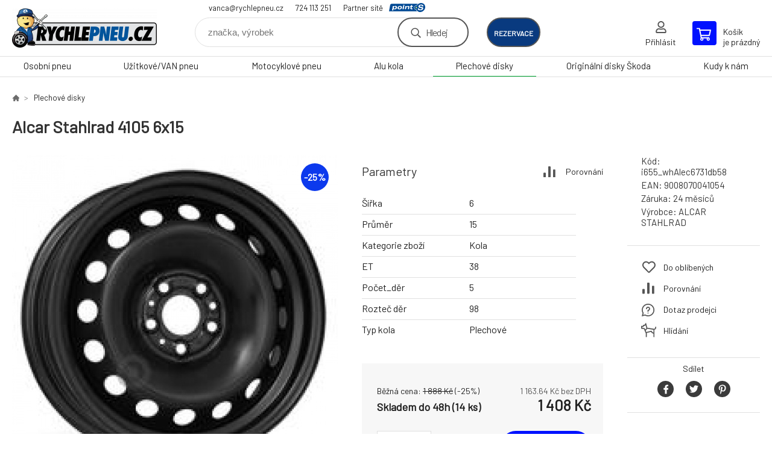

--- FILE ---
content_type: text/html; charset=utf-8
request_url: https://rychlepneu.cz/alcar-stahlrad-4105-6x15/
body_size: 7544
content:
<!DOCTYPE html><html lang="cs"><head prefix="og: http://ogp.me/ns# fb: http://ogp.me/ns/fb#"><meta name="author" content="RYCHLEPNEU CZ s. r. o. - Eshop" data-binargon="{&quot;fce&quot;:&quot;6&quot;, &quot;id&quot;:&quot;99628&quot;, &quot;menaId&quot;:&quot;1&quot;, &quot;menaName&quot;:&quot;Kč&quot;, &quot;languageCode&quot;:&quot;cs-CZ&quot;, &quot;skindir&quot;:&quot;demoeshopkonfi&quot;, &quot;cmslang&quot;:&quot;1&quot;, &quot;langiso&quot;:&quot;cs&quot;, &quot;skinversion&quot;:1764755469, &quot;zemeProDoruceniISO&quot;:&quot;CZ&quot;}"><meta name="robots" content="index, follow, max-snippet:-1, max-image-preview:large"><meta name="revisit-after" content="1 Days"><meta http-equiv="content-type" content="text/html; charset=utf-8"><meta property="og:url" content="https://rychlepneu.cz/alcar-stahlrad-4105-6x15/"/><meta property="og:site_name" content="https://rychlepneu.cz"/><meta property="og:description" content="Alcar Stahlrad 4105 6x15"/><meta property="og:title" content="Alcar Stahlrad 4105 6x15"/><link rel="alternate" href="https://rychlepneu.cz/alcar-stahlrad-4105-6x15/" hreflang="cs-CZ" />
  <link rel="image_src" href="https://rychlepneu.cz/imgcache/a/5/pi655-whalec6731db58-4105g_260_260_8154.jpg" />
  <meta property="og:type" content="product"/>
  <meta property="og:image" content="https://rychlepneu.cz/imgcache/a/5/pi655-whalec6731db58-4105g_260_260_8154.jpg"/>
 <meta name="description" content="Alcar Stahlrad 4105 6x15">
<meta name="keywords" content="Alcar Stahlrad 4105 6x15">
<meta name="audience" content="all">
<link rel="canonical" href="https://rychlepneu.cz/alcar-stahlrad-4105-6x15/"><link rel="shortcut icon" href="https://rychlepneu.cz/favicon.ico" type="image/x-icon">

			<link rel="preconnect" href="https://fonts.googleapis.com"><link rel="dns-prefetch" href="https://fonts.googleapis.com"><link rel="preconnect" href="https://i.binargon.cz"><link rel="dns-prefetch" href="https://i.binargon.cz"><meta name="viewport" content="width=device-width,initial-scale=1"><title>Alcar Stahlrad 4105 6x15 - RYCHLEPNEU CZ s. r. o. - Eshop</title><link rel="stylesheet" href="/skin/version-1764755469/demoeshopkonfi/css-obecne.css" type="text/css"><link rel="stylesheet" href="https://rychlepneu.cz/skin/demoeshopkonfi/fancybox/jquery.fancybox.css" type="text/css" media="screen"><link href="https://fonts.googleapis.com/css?family=Barlow:wght@300;400;500;600;700&amp;display=swap&amp;subset=latin-ext" rel="stylesheet"><!--commonTemplates_head--><!--EO commonTemplates_head--></head><body class="cmsBody" data-ajax="0"><div class="mainContainer mainContainer--fce6"><header class="header header--default header--menu-enabled-true header--client-1"><div class="header__desktop"><div class="headerDefault"><a class="logo logo--custom logo--default" href="https://rychlepneu.cz/" title="RYCHLEPNEU CZ s. r. o. - Eshop" role="banner" style="background-image: url(https://rychlepneu.cz/imgcache/0/0/skin-demoeshopkonfi-logo-1_240_93_614264.png);">RYCHLEPNEU CZ s. r. o. - Eshop</a><section class="headerContact"><a class="headerContact__item headerContact__item--email" href="mailto:vanca@rychlepneu.cz">vanca@rychlepneu.cz</a><a class="headerContact__item headerContact__item--phone" href="tel:724%20113%20251">724 113 251</a><div class="headerContact__partner">Partner sítě<a class="headerContact__logo" href="https://www.point-s.cz/" target="_blank"></a></div></section><form class="search search--default" action="https://rychlepneu.cz/hledani/" method="post" role="search" id="js-search-form"><div class="search__container search__container--default"><input type="hidden" name="send" value="1"><input type="hidden" name="listpos" value="0"><input class="search__input search__input--default" type="text" name="as_search" placeholder="značka, výrobek" autocomplete="off" id="js-search-input"><button class="search__button search__button--default" type="submit">Hledej</button></div></form><div class="headerDefault__reservation"><a class="headerDefault__reservationButton" href="https://www.rezervacenajisto.cz/bc?servis=1355&amp;language=cz" target="_blank">rezervace</a></div><section class="userMenu userMenu--default"><a class="userMenu__item userMenu__item--signin js-fancy" href="#commonUserDialog" rel="nofollow"><div class="userMenu__icon userMenu__icon--signin"></div><div class="userMenu__title">Přihlásit</div></a></section><a class="cart cart--default" href="https://rychlepneu.cz/pokladna/?objagree=0&amp;wtemp_krok=1" rel="nofollow"><div class="cart__icon cart__icon--cart"></div><div class="cart__text"><div class="cart__title">Košík</div><div class="cart__sum">je prázdný</div></div></a></div></div><div class="header__mobile"><section class="headerMobile"><a class="logo logo--custom logo--mobile" href="https://rychlepneu.cz/" title="RYCHLEPNEU CZ s. r. o. - Eshop" role="banner" style="background-image: url(https://rychlepneu.cz/imgcache/0/0/skin-demoeshopkonfi-logo-1_240_93_614264.png);">RYCHLEPNEU CZ s. r. o. - Eshop</a><form class="search search--mobile" action="https://rychlepneu.cz/hledani/" method="post" role="search" id="js-search-form-mobile"><div class="search__container search__container--mobile"><input type="hidden" name="send" value="1"><input type="hidden" name="listpos" value="0"><input class="search__input search__input--mobile" type="text" name="as_search" placeholder="značka, výrobek" autocomplete="off" id="js-search-input-mobile"><button class="search__button search__button--mobile" type="submit">Hledej</button></div></form><div class="headerMobile__searchButton js-search-toggle">Hledej</div><a class="headerMobile__signInButton headerMobile__signInButton--signin js-fancy" href="#commonUserDialog"><div class="headerMobile__signInButton-icon"></div><div class="headerMobile__signInButton-title">Přihlásit</div></a><a class="headerMobile__reservation" href="https://www.rezervacenajisto.cz/bc?servis=1355&amp;language=cz" target="_blank"><div class="headerMobile__reservation-frame"><img class="headerMobile__reservation-icon" src="https://rychlepneu.cz/skin/demoeshopkonfi/svg/calendar.svg" width="" height="" alt="" loading="lazy"></div><div class="headerMobile__reservation-text">rezervace</div></a><a class="cart cart--mobile" href="https://rychlepneu.cz/pokladna/?objagree=0&amp;wtemp_krok=1" rel="nofollow"><div class="cart__icon cart__icon--cart"></div><div class="cart__text"><div class="cart__title">Košík</div><div class="cart__sum">je prázdný</div></div></a><div class="headerMobile__menuButton" id="js-menu-button">Menu</div></section></div></header><nav class="menu"><div class="menu__container menu__container--visibleOnDesktop-true menu__container--textpagesOnly-false" id="js-menu"><div class="menu__items" id="js-menu-items"><span class="menu__item menu__item--eshop js-menu-item
                            " data-id="-2147483642"><a class="menu__link" href="https://rychlepneu.cz/osobni-pneu/" title="Osobní pneu" data-id="-2147483642">Osobní pneu</a></span><span class="menu__item menu__item--eshop js-menu-item
                            " data-id="-2147483641"><a class="menu__link" href="https://rychlepneu.cz/uzitkove-van-pneu/" title="Užitkové/VAN pneu" data-id="-2147483641">Užitkové/VAN pneu</a></span><span class="menu__item menu__item--eshop js-menu-item
                            " data-id="-2147483639"><a class="menu__link" href="https://rychlepneu.cz/motocyklove-pneu/" title="Motocyklové pneu" data-id="-2147483639">Motocyklové pneu</a></span><span class="menu__item menu__item--eshop js-menu-item
                            " data-id="-2147483638"><a class="menu__link" href="https://rychlepneu.cz/alu-kola/" title="Alu kola" data-id="-2147483638">Alu kola</a></span><span class="menu__item menu__item--eshop menu__item--selected js-menu-item
                            " data-id="-2147483637"><a class="menu__link" href="https://rychlepneu.cz/plechove-disky/" title="Plechové disky" data-id="-2147483637">Plechové disky</a></span><span class="menu__item menu__item--eshop js-menu-item
                            " data-id="-2147483643"><a class="menu__link" href="https://rychlepneu.cz/originalni-disky-skoda/" title="Originální disky Škoda" data-id="-2147483643">Originální disky Škoda</a></span><span class="menu__item menu__item--eshop menu__item--textpage js-menu-item"><a class="menu__link" href="https://rychlepneu.cz/kudy-k-nam/" title="Kudy k nám">Kudy k nám</a></span></div><div class="menu__user" id="js-user-menu-mobile"><section class="userMenu userMenu--default"><a class="userMenu__item userMenu__item--signin js-fancy" href="#commonUserDialog" rel="nofollow"><div class="userMenu__icon userMenu__icon--signin"></div><div class="userMenu__title">Přihlásit</div></a></section></div><div class="menu__contact" id="js-contact-mobile"><section class="headerContact"><a class="headerContact__item headerContact__item--email" href="mailto:vanca@rychlepneu.cz">vanca@rychlepneu.cz</a><a class="headerContact__item headerContact__item--phone" href="tel:724%20113%20251">724 113 251</a><div class="headerContact__partner">Partner sítě<a class="headerContact__logo" href="https://www.point-s.cz/" target="_blank"></a></div></section></div></div></nav><main class="containerCombined"><section class="fce6 fce6--columns-1" id="setbind-detail" data-enable-desc-change="false" data-setData='{"a":"https:\/\/rychlepneu.cz","d3":0,"e":0,"cs":[{"a":2,"b":"Novinka","c":"NEW"}],"f":{"a":1,"b":"Kč"},"st":[1],"Sd":14,"j":"Alcar Stahlrad 4105 6x15","k":"99628","m":"i655_whAlec6731db58","n":"4105","o":"9008070041054","p":"https:\/\/rychlepneu.cz\/imagegen.php?name=i655-whalec6731db58\/4105g.jpg&amp;ftime=1696437960","q":1163.64,"r":1408,"s":1560.33,"t":1888,"x2":{"a":1,"b":"ks"},"x":{"a":"1","b":{"1":{"a":1,"b":"","c":"ks"},"2":{"a":2,"b":"","c":"g","d":2},"3":{"a":3,"b":"","c":"m","d":2},"4":{"a":4,"b":"","c":"cm","d":2},"5":{"a":5,"b":"","c":"kg","d":2}},"c":{}}}' data-setBindDiscountsCalc="0"><div class="fce6__top"><nav class="commonBreadcrumb"><a class="commonBreadcrumb__item commonBreadcrumb__item--first" href="https://rychlepneu.cz" title="E-shop s vlastním pneuservisem"><span class="commonBreadcrumb__textHP"></span></a><a class="commonBreadcrumb__item commonBreadcrumb__item--regular" href="https://rychlepneu.cz/plechove-disky/" title="Plechové disky">Plechové disky</a><span class="commonBreadcrumb__item commonBreadcrumb__item--last" title="Alcar Stahlrad 4105 6x15">Alcar Stahlrad 4105 6x15</span></nav><h1 class="fce6__name" id="setbind-name">Alcar Stahlrad 4105 6x15</h1></div><div class="fce6__left"><div class="mainImage mainImage--columns-1"><div id="js-fce6-mobile-gallery" data-zoom="default"><a class="mainImage__item js-fancy-thumbnail" data-fancybox-type="image" data-fancybox-group="thumbnails" target="_blank" title="" href="https://rychlepneu.cz/imgcache/a/5/pi655-whalec6731db58-4105g_-1_-1_8154.jpg"><div class="mainImage__labelsLeft"><div id="setbind-labels-node"><div id="setbind-labels"></div></div></div><div class="mainImage__labelsRight"><div class="mainImage__discount" id="setbind-savings-percent-node-1" style="display:flex;">
						-<span id="setbind-savings-percent-1">25</span>%
					</div></div><img class="mainImage__image" id="setbind-image" width="540" height="540" title="Alcar Stahlrad 4105 6x15" alt="Alcar Stahlrad 4105 6x15" loading="lazy" src="https://rychlepneu.cz/imgcache/a/5/pi655-whalec6731db58-4105g_540_540_8154.jpg"></a></div></div></div><form class="fce6__center" method="post" action="https://rychlepneu.cz/alcar-stahlrad-4105-6x15/"><input name="nakup" type="hidden" value="99628" id="setbind-product-id"><div class="fce6__parameters fce6__parameters--wide-false"><div class="fce6__paramsHeading">Parametry<a class="fce6__compare" href="https://rychlepneu.cz/alcar-stahlrad-4105-6x15/?pridatporovnani=99628" rel="nofollow">Porovnání</a></div><div class="fce6__params fce6__params--wide-false fce6__params--columns-equal"><div class="fce6__param"><div class="fce6__paramLeft">Šířka</div><div class="fce6__paramRight">6</div></div><div class="fce6__param"><div class="fce6__paramLeft">Průměr</div><div class="fce6__paramRight">15</div></div><div class="fce6__param"><div class="fce6__paramLeft">Kategorie zboží</div><div class="fce6__paramRight">Kola</div></div><div class="fce6__param"><div class="fce6__paramLeft">ET</div><div class="fce6__paramRight">38</div></div><div class="fce6__param"><div class="fce6__paramLeft">Počet_děr</div><div class="fce6__paramRight">5</div></div><div class="fce6__param"><div class="fce6__paramLeft">Rozteč děr</div><div class="fce6__paramRight">98</div></div><div class="fce6__param"><div class="fce6__paramLeft">Typ kola</div><div class="fce6__paramRight">Plechové</div></div></div></div><div class="fce6__purchaseBox" id="setbind-cart-node"><div class="flexContainer"><div class="fce6__priceBefore" id="setbind-price-vat-before-node"><span class="fce6__priceBeforeTitle">Běžná cena:
								</span><span class="fce6__priceBeforeStroke"><span class="fce6__priceBeforeValue" id="setbind-price-vat-before">1 888</span> <span class="fce6__priceBeforeCurrency">Kč</span></span><span class="fce6__priceBeforePercentContainer">
									(-<span class="fce6__priceBeforePercent" id="setbind-savings-percent-2">25</span>%)
								</span></div><div class="fce6__priceTaxExcluded"><span id="setbind-price-tax-excluded">1 163.64</span> Kč bez DPH</div></div><div class="fce6__referenceUnit"><div class="cMernaJednotka cMernaJednotka--detail" style="display:none;" id="setbind-mernaJednotka-node"><span class="cMernaJednotka__cenaS" id="setbind-mernaJednotka-cenaS"></span><span class="cMernaJednotka__mena">Kč</span><span class="cMernaJednotka__oddelovac">/</span><span class="cMernaJednotka__value" id="setbind-mernaJednotka-value"></span><span class="cMernaJednotka__unit" id="setbind-mernaJednotka-unit"></span></div></div><div class="flexContainer flexContainer--baseline"><div class="availability"><div>Skladem do 48h (14 ks)</div></div><div class="fce6__priceTaxIncluded"><span id="setbind-price-tax-included">1 408</span> Kč</div></div><div class="fce6__purchaseControl"><div class="fce6AmountUnit"><section class="amountInput js-amount-input"><button class="amountInput__button amountInput__button--minus" type="button" id="setbind-minus">-</button><input class="amountInput__input" name="ks" value="1" id="setbind-amount" type="text"><button class="amountInput__button amountInput__button--plus" type="button" id="setbind-plus">+</button></section><div class="fce6AmountUnit__unitSelect"><div class="unitSelect unitSelect--unit" id="setbind-cart-unit-name">ks</div></div></div><button class="fce6__buttonBuy" id="setbind-submit" data-pen="false">Do košíku</button></div></div><div class="fce6__cartUnitContainer" id="setbind-cart-unit-node"><div class="fce6__cartUnitTitle">Vyberte si zvýhodněné balení</div><div id="setbind-cart-unit-table"></div></div><div class="fce6__purchaseBox fce6__purchaseBox--error" id="setbind-error"></div><div class="fce6__quantityDiscounts" id="setbind-discounts-node"><div class="fce6__quantityDiscountsTitle">Množstevní slevy</div><div class="fce6__quantityDiscountsTable" id="setbind-discounts-table"></div></div></form><div class="fce6__right"><div class="fce6__rightContainer fce6__rightContainer--info"><div class="fce6__table"><div class="fce6__row fce6__row--code"><span class="fce6__rowLabel">Kód:
							</span><span class="fce6__rowValue" id="setbind-code">i655_whAlec6731db58</span></div><div class="fce6__row fce6__row--ean"><span class="fce6__rowLabel">EAN:
							</span><span class="fce6__rowValue" id="setbind-ean">9008070041054</span></div><div class="fce6__row fce6__row--warranty"><span class="fce6__rowLabel">Záruka:
							</span><span class="fce6__rowValue">24 měsíců</span></div><div class="fce6__row fce6__row--producer"><span class="fce6__rowLabel">Výrobce:
							</span><a class="fce6__rowValue fce6__rowValue--link" href="https://rychlepneu.cz/alcar-stahlrad/" title="ALCAR STAHLRAD">ALCAR STAHLRAD</a></div></div></div><div class="fce6__rightContainer fce6__rightContainer--links"><div class="fce6RightLinks"><a class="fce6RightLinks-item fce6RightLinks-item--favourites" href="https://rychlepneu.cz/alcar-stahlrad-4105-6x15/?createfav=99628" rel="nofollow">Do oblíbených</a><a class="fce6RightLinks-item fce6RightLinks-item--comparison" href="https://rychlepneu.cz/alcar-stahlrad-4105-6x15/?pridatporovnani=99628" rel="nofollow">Porovnání</a><a class="fce6RightLinks-item fce6RightLinks-item--question js-fancy" href="#js-question-form" rel="nofollow">Dotaz prodejci</a><a class="fce6RightLinks-item fce6RightLinks-item--watchdog js-fancy" href="#js-watchdog-form" rel="nofollow">Hlídání</a></div></div><div class="fce6__rightContainer fce6__rightContainer--share"><section class="share"><div class="share__text">Sdílet</div><div class="share__buttons"><a class="share__button share__button--facebook" href="https://www.facebook.com/sharer/sharer.php?u=https://rychlepneu.cz/alcar-stahlrad-4105-6x15/&amp;display=popup&amp;ref=plugin&amp;src=share_button" onclick="return !window.open(this.href, 'Facebook', 'width=640,height=580')" rel="nofollow"></a><a class="share__button share__button--twitter" href="https://twitter.com/intent/tweet?url=https://rychlepneu.cz/alcar-stahlrad-4105-6x15/" onclick="return !window.open(this.href, 'Twitter', 'width=640,height=580')" rel="nofollow"></a><a class="share__button share__button--pinterest" href="//www.pinterest.com/pin/create/button/?url==https://rychlepneu.cz/alcar-stahlrad-4105-6x15/" onclick="return !window.open(this.href, 'Pinterest', 'width=640,height=580')" rel="nofollow"></a></div></section></div></div><div class="fce6__bottom"><section class="tabs" id="js-fce6-tabs"><div class="tabs__head js-tabs-head"><div class="tabs__headItem js-tabs-head-item" id="js-tabs-head-item-description">Popis a parametry</div><div class="tabs__headItem js-tabs-head-item" id="js-tabs-head-item-reviews">Recenze (0)
                </div></div><div class="tabs__body js-tabs-body"><div class="tabs__bodyItem js-tabs-body-item"><div class="tabs__descriptionContainer flexContainer flexContainer--spaceBetween"><div class="fce6__description fce6__description--parameters-true typography typography--fce6"><h2 class="fce6__secondaryHeading">Alcar Stahlrad 4105 6x15</h2><div id="setbind-description-default"></div></div></div></div><div class="tabs__bodyItem js-tabs-body-item"><div class="fce6__noReviewsYet">Produkt zatím nehodnocen</div><div class="flexContainer flexContainer--center"><a class="fce6__addReviewButton js-fancy" href="#js-add-review">Přidat recenzi</a></div><form class="addReview" method="post" action="https://rychlepneu.cz/alcar-stahlrad-4105-6x15/" id="js-add-review"><input name="recenzeData[99628][recenzeHodnoceniProcenta]" type="hidden" value="100" id="js-add-review-percent"><input type="hidden" name="prodId" value="99628"><input type="hidden" name="addRecenze" value="1"><label class="addReview__label">Text recenze</label><textarea class="addReview__textarea" name="recenzeData[99628][recenze_text]"></textarea><label class="addReview__label">Klady</label><textarea class="addReview__textarea" name="recenzeData[99628][recenzeTextPositivni]"></textarea><label class="addReview__label">Zápory</label><textarea class="addReview__textarea" name="recenzeData[99628][recenzeTextNegativni]"></textarea><div class="flexContainer flexContainer--center"><div class="addReview__stars"><div class="addReview__stars addReview__stars--inner" id="js-stars-inner"></div><div class="addReview__starsItems"><div class="addReview__starsItem js-add-review-star" data-star="1"></div><div class="addReview__starsItem js-add-review-star" data-star="2"></div><div class="addReview__starsItem js-add-review-star" data-star="3"></div><div class="addReview__starsItem js-add-review-star" data-star="4"></div><div class="addReview__starsItem js-add-review-star" data-star="5"></div></div></div></div><div class="flexContainer flexContainer--center"><button class="addReview__button" type="submit">Přidat recenzi</button></div></form></div></div></section></div><div class="fce6__questionForm" id="js-question-form"><div class="moreInfoForm"><h1 class="moreInfoForm__main-title">Alcar Stahlrad 4105 6x15</h1><form id="questionForm" class="moreInfoForm__form" method="post" action="https://rychlepneu.cz/alcar-stahlrad-4105-6x15/" autocomplete="on"><div class="moreInfoForm__row"><label for="stiz_mail" class="moreInfoForm__label">E-mail</label><div class="moreInfoForm__value"><input type="email" class="moreInfoForm__input" id="stiz_mail" name="infoobratem" value="@" autocomplete="email" required="true" pattern="^\s*[^@\s]+@(\w+(-\w+)*\.)+[a-zA-Z]{2,63}\s*$"><div class="moreInfoForm__validation"><div class="validation" id="validation_stiz_mail"><div class="validation__icon"></div>Email, na který Vám přijde odpověď</div></div></div></div><div class="moreInfoForm__row"><label for="stiz_tel" class="moreInfoForm__label">Telefon</label><div class="moreInfoForm__value"><input type="tel" class="moreInfoForm__input" name="infoobratem3" id="stiz_tel" value="+420" autocomplete="tel" required="true" pattern="^(([+]|00)(\s*[0-9]){1,4}){0,1}(\s*[0-9]){9,10}$"><div class="moreInfoForm__validation"><div class="validation" id="validation_stiz_tel"><div class="validation__icon"></div>Zadejte kontaktní telefon</div></div></div></div><div class="moreInfoForm__row moreInfoForm__row--message"><label for="stiz_text" class="moreInfoForm__label">Vzkaz</label><div class="moreInfoForm__value"><textarea name="infoobratem2" class="moreInfoForm__textarea" id="stiz_text" required="true" pattern=".*[\S]{2,}.*"></textarea><div class="moreInfoForm__validation"><div class="validation" id="validation_stiz_text"><div class="validation__icon"></div>Vaše přání, alespoň 3 znaků</div></div></div></div><div class="moreInfoForm__captcha"><div class="moreInfoForm__captcha-google"><input data-binargon="commonReCaptcha" type="hidden" autocomplete="off" name="recaptchaResponse" id="recaptchaResponse" class="js-commonReCaptcha-response"><div style="display: none;"><input type="hidden" name="infoobratemcaptcha" id="infoobratemcaptcha" value="1"></div></div></div><div class="moreInfoForm__buttons-wrapper"><a href="/" title="Zpět do eshopu" class="moreInfoForm__back">Zpět do eshopu</a><button type="submit" class="moreInfoForm__send">Odeslat</button></div></form></div></div><div class="fce6__watchDogForm" id="js-watchdog-form"><div data-binargon="commonWatchDog" class="commonWatchDog commonWatchDog--common-popup-false"><form name="pes" id="pes" method="post" action="https://rychlepneu.cz/alcar-stahlrad-4105-6x15/"><input type="hidden" name="haf" value="1" id="id_commonWatchDog_hidden_haf"><div class="commonWatchDog__title">Hlídání produktu</div><input type="hidden" name="detail" id="id_commonWatchDog_hidden_detail" value="99628"><div class="commonWatchDog__text">Zadejte podmínky a email, na který chcete poslat zprávu při splnění těchto podmínek</div><div class="commonWatchDog__body"><div class="commonWatchDog__body__inner"><div class="commonWatchDog__row"><input type="checkbox" name="haf_sklad" id="haf_sklad" class="commonWatchDog__input js-commonWatchDog-checkbox"><label for="haf_sklad" class="commonWatchDog__label">Produkt bude skladem</label></div><div class="commonWatchDog__row"><input type="checkbox" name="haf_cena" id="haf_cena2sdph" class="commonWatchDog__input js-commonWatchDog-checkbox"><label for="haf_cena2sdph" class="commonWatchDog__label">Pokud cena klesne pod</label><div class="commonWatchDog__price-input"><input type="number" class="commonWatchDog__input js-haf_cena2sdph_input" name="haf_cena2sdph" value="1408"></div>Kč</div><div class="commonWatchDog__row"><input type="checkbox" name="haf_cena3" id="haf_cena3" class="commonWatchDog__input js-commonWatchDog-checkbox" checked><label for="haf_cena3" class="commonWatchDog__label">Při každé změně ceny</label></div><div class="commonWatchDog__row commonWatchDog__row--email"><label for="haf_mail" class="commonWatchDog__label commonWatchDog__label--email">Pošlete zprávu na můj email</label><input class="commonWatchDog__input" type="email" name="haf_mail" id="haf_mail" pattern=".*[\S]{2,}.*" required="true" value="@"></div></div></div><div class="commonWatchDog__footer"><div class="commonWatchDog__captcha"><input data-binargon="commonReCaptcha" type="hidden" autocomplete="off" name="recaptchaResponse" id="recaptchaResponse" class="js-commonReCaptcha-response"><div style="display: none;"><input type="hidden" name="" id="" value="1"></div></div><div class="commonWatchDog__button"><button class="btn" type="submit">Hlídat</button></div></div></form></div></div></section></main><section class="history"><div class="history__title">Naposledy navštívené</div><div class="history__container"><div class="history__items"><div class="productHistory productHistory--first"><a class="productHistory__link" href="https://rychlepneu.cz/alcar-stahlrad-4105-6x15/" title="Alcar Stahlrad 4105 6x15"><div class="productHistory__imageContainer"><img class="productHistory__image" src="https://rychlepneu.cz/imgcache/a/5/pi655-whalec6731db58-4105g_115_115_8154.jpg" width="115" height="115" alt="Alcar Stahlrad 4105 6x15" loading="lazy"></div><div class="productHistory__name">Alcar Stahlrad 4105 6x15</div></a></div></div></div></section><section class="newsletter newsletter--fce6"><div class="newsletter__container"><div class="newsletter__text">Slevy a novinky e-mailem</div><form class="newsletter__form" method="post" action="https://rychlepneu.cz/alcar-stahlrad-4105-6x15/" id="js-newsletter"><input type="hidden" name="recaptchaResponse" id="recaptchaResponse"><input class="newsletter__input" type="email" name="enov" placeholder="@" required="true"><button class="newsletter__button" type="submit"><span class="newsletter__buttonText newsletter__buttonText--1">Chci</span><span class="newsletter__buttonText newsletter__buttonText--2">odebírat</span></button></form><div class="newsletter__contact"><a class="newsletter__link newsletter__link--email" href="mailto:vanca@rychlepneu.cz" rel="nofollow">vanca@rychlepneu.cz</a><a class="newsletter__link newsletter__link--phone" href="tel:724%20113%20251" rel="nofollow">724 113 251</a></div></div></section><section class="preFooter preFooter--fce6"><div class="preFooter__content"><div class="preFooter__logo"><a class="logo logo--custom logo--footer" href="https://rychlepneu.cz/" title="RYCHLEPNEU CZ s. r. o. - Eshop" role="banner" style="background-image: url(https://rychlepneu.cz/imgcache/0/0/skin-demoeshopkonfi-logo-1_240_93_614264.png);">RYCHLEPNEU CZ s. r. o. - Eshop</a></div><address class="preFooter__address">RYCHLEPNEU CZ s. r. o.<br><br> <br>Česká Republika<br>IČO: 17776180<br>DIČ: CZ17776180</address><div class="preFooter__textpages"><div class="preFooter__textpagesColumn preFooter__textpagesColumn--1"><div class="preFooter__textpagesButton js-prefooter-textpages-button" data-id="1"><span class="preFooter__mobileOnly">Další informace</span></div><ul class="footerTextpages footerTextpages--default js-footerTextpages" data-id="1"><li class="footerTextpages__item"><a href="https://rychlepneu.cz/kudy-k-nam-1/" title="Kudy k nám" class="footerTextpages__link ">Kudy k nám</a></li><li class="footerTextpages__item footerTextpages__item--TXTOBCH"><a href="https://rychlepneu.cz/obchodni-podminky/" title="Obchodní podmínky" class="footerTextpages__link ">Obchodní podmínky</a></li><li class="footerTextpages__item footerTextpages__item--warrantyClaim"><a href="https://rychlepneu.cz/reklamace/" title="Reklamace" class="footerTextpages__link ">Reklamace</a></li><li class="footerTextpages__item footerTextpages__item--reviews"><a href="https://rychlepneu.cz/recenze/" title="Recenze" class="footerTextpages__link ">Recenze</a></li></ul></div><div class="preFooter__textpagesColumn preFooter__textpagesColumn--2"><div class="preFooter__textpagesButton js-prefooter-textpages-button" data-id="2"><span class="preFooter__mobileOnly">Textové stránky</span></div><ul class="footerTextpages footerTextpages--default js-footerTextpages" data-id="2"><li class="footerTextpages__item"><a href="https://rychlepneu.cz/pneuservis/" title="Pneuservis" class="footerTextpages__link ">Pneuservis</a></li><li class="footerTextpages__item"><a href="https://rychlepneu.cz/klimatizace/" title="Klimatizace" class="footerTextpages__link ">Klimatizace</a></li><li class="footerTextpages__item"><a href="https://rychlepneu.cz/geometrie/" title="Geometrie" class="footerTextpages__link ">Geometrie</a></li><li class="footerTextpages__item"><a href="https://rychlepneu.cz/pneu-hotel/" title="Pneu hotel" class="footerTextpages__link ">Pneu hotel</a></li></ul></div></div><section class="social"><a class="social__item social__item--facebook" href="https://www.facebook.com/rychlepneu/" title="Facebook" target="_blank"></a></section><div class="preFooter__payments"><div class="preFooter__payment"><img src="https://i.binargon.cz/logo/dpd.svg" width="71" height="30" loading="lazy" alt="DPD"></div></div></div></section><footer class="footer footer--fce6"><div class="footer__copyright"><span>Copyright © 2025 RYCHLEPNEU CZ s. r. o. </span><span>Všechna práva vyhrazena.</span></div><div class="footer__binargon"><a target="_blank" href="https://www.binargon.cz/eshop/" title="Tvorba a pronájem eshopů">Tvorba a pronájem eshopů</a> <a target="_blank" title="Binargon – tvorba eshopů, webových stránek a informačních systémů" href="https://www.binargon.cz/">BINARGON.cz</a> - <a href="https://rychlepneu.cz/sitemap/" title="">Mapa stránek</a></div><div class="footer__captcha" id="binargonRecaptchaBadge"></div><script type="text/javascript" src="/admin/js/binargon.recaptchaBadge.js" async="true" defer></script></footer></div><script type="text/javascript" src="/admin/js/index.php?load=jquery,jquery.fancybox.pack,glide,forms,range4,slick,binargon.whisperer,ajaxcontroll,binargon.cEssoxKalkulacka,binargon.cDeliveryClass,binargon.produktDetailClass,montanus.tabs,binargon.cVelikostniTabulky"></script><script type="text/javascript" src="https://rychlepneu.cz/version-1764755176/indexjs_6_1_demoeshopkonfi.js"></script><div class="commonUserDialog commonUserDialog--common-popup-false" id="commonUserDialog" style="display:none;"><div class="commonUserDialog__loginForm"><div class="commonUserDialog__loginForm__title">Přihlášení</div><form method="post" action="https://rychlepneu.cz/alcar-stahlrad-4105-6x15/" class="commonUserDialog__loginForm__form"><input type="hidden" name="loging" value="1"><div class="commonUserDialog__loginForm__row"><label class="commonUserDialog__loginForm__label commonUserDialog__loginForm__label--name">Uživatelské jméno:</label><input class="commonUserDialog__loginForm__input commonUserDialog__loginForm__input--name input" type="text" name="log_new" value="" autocomplete="username"></div><div class="commonUserDialog__loginForm__row"><label class="commonUserDialog__loginForm__label commonUserDialog__loginForm__label--password">Heslo:</label><input class="commonUserDialog__loginForm__input commonUserDialog__loginForm__input--password input" type="password" name="pass_new" value="" autocomplete="current-password"></div><div class="commonUserDialog__loginForm__row commonUserDialog__loginForm__row--buttonsWrap"><a class="commonUserDialog__loginForm__forgottenHref" href="https://rychlepneu.cz/prihlaseni/">Zapomenuté heslo</a><button class="commonUserDialog__loginForm__button button" type="submit">Přihlásit</button></div><div class="commonUserDialog__loginForm__row commonUserDialog__loginForm__row--facebook"></div><div class="commonUserDialog__loginForm__row commonUserDialog__loginForm__row--register"><span class="commonUserDialog__loginForm__registrationDesc">Nemáte ještě účet?<a class="commonUserDialog__loginForm__registrationHref" href="https://rychlepneu.cz/registrace/">Zaregistrujte se</a><span class="commonUserDialog__loginForm__registrationDot">.</span></span></div></form></div></div><!--commonTemplates (začátek)--><script data-binargon="common_json-ld (detail)" type="application/ld+json">{"@context":"http://schema.org/","@type":"Product","sku":"i655_whAlec6731db58","name":"Alcar Stahlrad 4105 6x15","image":["https:\/\/rychlepneu.cz\/imagegen.php?name=i655-whalec6731db58\/4105g.jpg"],"description":"","gtin13":"9008070041054","manufacturer":"ALCAR STAHLRAD","brand":{"@type":"Brand","name":"ALCAR STAHLRAD"},"category":"Plechové disky","weight":"0.000","isRelatedTo":[],"isSimilarTo":[],"offers":{"@type":"Offer","price":"1408","priceValidUntil":"2025-12-09","itemCondition":"http://schema.org/NewCondition","priceCurrency":"CZK","availability":"http:\/\/schema.org\/InStock","url":"https://rychlepneu.cz/alcar-stahlrad-4105-6x15/"}}</script><script data-binargon="common_json-ld (breadcrumb)" type="application/ld+json">{"@context":"http://schema.org","@type":"BreadcrumbList","itemListElement": [{"@type":"ListItem","position": 1,"item":{"@id":"https:\/\/rychlepneu.cz","name":"RYCHLEPNEU CZ s. r. o. - Eshop","image":""}},{"@type":"ListItem","position": 2,"item":{"@id":"https:\/\/rychlepneu.cz\/plechove-disky\/","name":"Plechové disky","image":"https:\/\/rychlepneu.cz\/publicdoc\/kat-plech-2.jpg"}},{"@type":"ListItem","position": 3,"item":{"@id":"https:\/\/rychlepneu.cz\/alcar-stahlrad-4105-6x15\/","name":"Alcar Stahlrad 4105 6x15","image":"https:\/\/rychlepneu.cz\/imagegen.php?autoimage=i655-whalec6731db58"}}]}</script><!--commonTemplates (konec)--></body></html>


--- FILE ---
content_type: text/html; charset=utf-8
request_url: https://www.google.com/recaptcha/api2/anchor?ar=1&k=6LcK970eAAAAAA-Jf-7MSiLhRcyQb8rHe8RHtGzT&co=aHR0cHM6Ly9yeWNobGVwbmV1LmN6OjQ0Mw..&hl=en&v=jdMmXeCQEkPbnFDy9T04NbgJ&size=invisible&anchor-ms=20000&execute-ms=15000&cb=tgd9bum1atjk
body_size: 47692
content:
<!DOCTYPE HTML><html dir="ltr" lang="en"><head><meta http-equiv="Content-Type" content="text/html; charset=UTF-8">
<meta http-equiv="X-UA-Compatible" content="IE=edge">
<title>reCAPTCHA</title>
<style type="text/css">
/* cyrillic-ext */
@font-face {
  font-family: 'Roboto';
  font-style: normal;
  font-weight: 400;
  font-stretch: 100%;
  src: url(//fonts.gstatic.com/s/roboto/v48/KFO7CnqEu92Fr1ME7kSn66aGLdTylUAMa3GUBHMdazTgWw.woff2) format('woff2');
  unicode-range: U+0460-052F, U+1C80-1C8A, U+20B4, U+2DE0-2DFF, U+A640-A69F, U+FE2E-FE2F;
}
/* cyrillic */
@font-face {
  font-family: 'Roboto';
  font-style: normal;
  font-weight: 400;
  font-stretch: 100%;
  src: url(//fonts.gstatic.com/s/roboto/v48/KFO7CnqEu92Fr1ME7kSn66aGLdTylUAMa3iUBHMdazTgWw.woff2) format('woff2');
  unicode-range: U+0301, U+0400-045F, U+0490-0491, U+04B0-04B1, U+2116;
}
/* greek-ext */
@font-face {
  font-family: 'Roboto';
  font-style: normal;
  font-weight: 400;
  font-stretch: 100%;
  src: url(//fonts.gstatic.com/s/roboto/v48/KFO7CnqEu92Fr1ME7kSn66aGLdTylUAMa3CUBHMdazTgWw.woff2) format('woff2');
  unicode-range: U+1F00-1FFF;
}
/* greek */
@font-face {
  font-family: 'Roboto';
  font-style: normal;
  font-weight: 400;
  font-stretch: 100%;
  src: url(//fonts.gstatic.com/s/roboto/v48/KFO7CnqEu92Fr1ME7kSn66aGLdTylUAMa3-UBHMdazTgWw.woff2) format('woff2');
  unicode-range: U+0370-0377, U+037A-037F, U+0384-038A, U+038C, U+038E-03A1, U+03A3-03FF;
}
/* math */
@font-face {
  font-family: 'Roboto';
  font-style: normal;
  font-weight: 400;
  font-stretch: 100%;
  src: url(//fonts.gstatic.com/s/roboto/v48/KFO7CnqEu92Fr1ME7kSn66aGLdTylUAMawCUBHMdazTgWw.woff2) format('woff2');
  unicode-range: U+0302-0303, U+0305, U+0307-0308, U+0310, U+0312, U+0315, U+031A, U+0326-0327, U+032C, U+032F-0330, U+0332-0333, U+0338, U+033A, U+0346, U+034D, U+0391-03A1, U+03A3-03A9, U+03B1-03C9, U+03D1, U+03D5-03D6, U+03F0-03F1, U+03F4-03F5, U+2016-2017, U+2034-2038, U+203C, U+2040, U+2043, U+2047, U+2050, U+2057, U+205F, U+2070-2071, U+2074-208E, U+2090-209C, U+20D0-20DC, U+20E1, U+20E5-20EF, U+2100-2112, U+2114-2115, U+2117-2121, U+2123-214F, U+2190, U+2192, U+2194-21AE, U+21B0-21E5, U+21F1-21F2, U+21F4-2211, U+2213-2214, U+2216-22FF, U+2308-230B, U+2310, U+2319, U+231C-2321, U+2336-237A, U+237C, U+2395, U+239B-23B7, U+23D0, U+23DC-23E1, U+2474-2475, U+25AF, U+25B3, U+25B7, U+25BD, U+25C1, U+25CA, U+25CC, U+25FB, U+266D-266F, U+27C0-27FF, U+2900-2AFF, U+2B0E-2B11, U+2B30-2B4C, U+2BFE, U+3030, U+FF5B, U+FF5D, U+1D400-1D7FF, U+1EE00-1EEFF;
}
/* symbols */
@font-face {
  font-family: 'Roboto';
  font-style: normal;
  font-weight: 400;
  font-stretch: 100%;
  src: url(//fonts.gstatic.com/s/roboto/v48/KFO7CnqEu92Fr1ME7kSn66aGLdTylUAMaxKUBHMdazTgWw.woff2) format('woff2');
  unicode-range: U+0001-000C, U+000E-001F, U+007F-009F, U+20DD-20E0, U+20E2-20E4, U+2150-218F, U+2190, U+2192, U+2194-2199, U+21AF, U+21E6-21F0, U+21F3, U+2218-2219, U+2299, U+22C4-22C6, U+2300-243F, U+2440-244A, U+2460-24FF, U+25A0-27BF, U+2800-28FF, U+2921-2922, U+2981, U+29BF, U+29EB, U+2B00-2BFF, U+4DC0-4DFF, U+FFF9-FFFB, U+10140-1018E, U+10190-1019C, U+101A0, U+101D0-101FD, U+102E0-102FB, U+10E60-10E7E, U+1D2C0-1D2D3, U+1D2E0-1D37F, U+1F000-1F0FF, U+1F100-1F1AD, U+1F1E6-1F1FF, U+1F30D-1F30F, U+1F315, U+1F31C, U+1F31E, U+1F320-1F32C, U+1F336, U+1F378, U+1F37D, U+1F382, U+1F393-1F39F, U+1F3A7-1F3A8, U+1F3AC-1F3AF, U+1F3C2, U+1F3C4-1F3C6, U+1F3CA-1F3CE, U+1F3D4-1F3E0, U+1F3ED, U+1F3F1-1F3F3, U+1F3F5-1F3F7, U+1F408, U+1F415, U+1F41F, U+1F426, U+1F43F, U+1F441-1F442, U+1F444, U+1F446-1F449, U+1F44C-1F44E, U+1F453, U+1F46A, U+1F47D, U+1F4A3, U+1F4B0, U+1F4B3, U+1F4B9, U+1F4BB, U+1F4BF, U+1F4C8-1F4CB, U+1F4D6, U+1F4DA, U+1F4DF, U+1F4E3-1F4E6, U+1F4EA-1F4ED, U+1F4F7, U+1F4F9-1F4FB, U+1F4FD-1F4FE, U+1F503, U+1F507-1F50B, U+1F50D, U+1F512-1F513, U+1F53E-1F54A, U+1F54F-1F5FA, U+1F610, U+1F650-1F67F, U+1F687, U+1F68D, U+1F691, U+1F694, U+1F698, U+1F6AD, U+1F6B2, U+1F6B9-1F6BA, U+1F6BC, U+1F6C6-1F6CF, U+1F6D3-1F6D7, U+1F6E0-1F6EA, U+1F6F0-1F6F3, U+1F6F7-1F6FC, U+1F700-1F7FF, U+1F800-1F80B, U+1F810-1F847, U+1F850-1F859, U+1F860-1F887, U+1F890-1F8AD, U+1F8B0-1F8BB, U+1F8C0-1F8C1, U+1F900-1F90B, U+1F93B, U+1F946, U+1F984, U+1F996, U+1F9E9, U+1FA00-1FA6F, U+1FA70-1FA7C, U+1FA80-1FA89, U+1FA8F-1FAC6, U+1FACE-1FADC, U+1FADF-1FAE9, U+1FAF0-1FAF8, U+1FB00-1FBFF;
}
/* vietnamese */
@font-face {
  font-family: 'Roboto';
  font-style: normal;
  font-weight: 400;
  font-stretch: 100%;
  src: url(//fonts.gstatic.com/s/roboto/v48/KFO7CnqEu92Fr1ME7kSn66aGLdTylUAMa3OUBHMdazTgWw.woff2) format('woff2');
  unicode-range: U+0102-0103, U+0110-0111, U+0128-0129, U+0168-0169, U+01A0-01A1, U+01AF-01B0, U+0300-0301, U+0303-0304, U+0308-0309, U+0323, U+0329, U+1EA0-1EF9, U+20AB;
}
/* latin-ext */
@font-face {
  font-family: 'Roboto';
  font-style: normal;
  font-weight: 400;
  font-stretch: 100%;
  src: url(//fonts.gstatic.com/s/roboto/v48/KFO7CnqEu92Fr1ME7kSn66aGLdTylUAMa3KUBHMdazTgWw.woff2) format('woff2');
  unicode-range: U+0100-02BA, U+02BD-02C5, U+02C7-02CC, U+02CE-02D7, U+02DD-02FF, U+0304, U+0308, U+0329, U+1D00-1DBF, U+1E00-1E9F, U+1EF2-1EFF, U+2020, U+20A0-20AB, U+20AD-20C0, U+2113, U+2C60-2C7F, U+A720-A7FF;
}
/* latin */
@font-face {
  font-family: 'Roboto';
  font-style: normal;
  font-weight: 400;
  font-stretch: 100%;
  src: url(//fonts.gstatic.com/s/roboto/v48/KFO7CnqEu92Fr1ME7kSn66aGLdTylUAMa3yUBHMdazQ.woff2) format('woff2');
  unicode-range: U+0000-00FF, U+0131, U+0152-0153, U+02BB-02BC, U+02C6, U+02DA, U+02DC, U+0304, U+0308, U+0329, U+2000-206F, U+20AC, U+2122, U+2191, U+2193, U+2212, U+2215, U+FEFF, U+FFFD;
}
/* cyrillic-ext */
@font-face {
  font-family: 'Roboto';
  font-style: normal;
  font-weight: 500;
  font-stretch: 100%;
  src: url(//fonts.gstatic.com/s/roboto/v48/KFO7CnqEu92Fr1ME7kSn66aGLdTylUAMa3GUBHMdazTgWw.woff2) format('woff2');
  unicode-range: U+0460-052F, U+1C80-1C8A, U+20B4, U+2DE0-2DFF, U+A640-A69F, U+FE2E-FE2F;
}
/* cyrillic */
@font-face {
  font-family: 'Roboto';
  font-style: normal;
  font-weight: 500;
  font-stretch: 100%;
  src: url(//fonts.gstatic.com/s/roboto/v48/KFO7CnqEu92Fr1ME7kSn66aGLdTylUAMa3iUBHMdazTgWw.woff2) format('woff2');
  unicode-range: U+0301, U+0400-045F, U+0490-0491, U+04B0-04B1, U+2116;
}
/* greek-ext */
@font-face {
  font-family: 'Roboto';
  font-style: normal;
  font-weight: 500;
  font-stretch: 100%;
  src: url(//fonts.gstatic.com/s/roboto/v48/KFO7CnqEu92Fr1ME7kSn66aGLdTylUAMa3CUBHMdazTgWw.woff2) format('woff2');
  unicode-range: U+1F00-1FFF;
}
/* greek */
@font-face {
  font-family: 'Roboto';
  font-style: normal;
  font-weight: 500;
  font-stretch: 100%;
  src: url(//fonts.gstatic.com/s/roboto/v48/KFO7CnqEu92Fr1ME7kSn66aGLdTylUAMa3-UBHMdazTgWw.woff2) format('woff2');
  unicode-range: U+0370-0377, U+037A-037F, U+0384-038A, U+038C, U+038E-03A1, U+03A3-03FF;
}
/* math */
@font-face {
  font-family: 'Roboto';
  font-style: normal;
  font-weight: 500;
  font-stretch: 100%;
  src: url(//fonts.gstatic.com/s/roboto/v48/KFO7CnqEu92Fr1ME7kSn66aGLdTylUAMawCUBHMdazTgWw.woff2) format('woff2');
  unicode-range: U+0302-0303, U+0305, U+0307-0308, U+0310, U+0312, U+0315, U+031A, U+0326-0327, U+032C, U+032F-0330, U+0332-0333, U+0338, U+033A, U+0346, U+034D, U+0391-03A1, U+03A3-03A9, U+03B1-03C9, U+03D1, U+03D5-03D6, U+03F0-03F1, U+03F4-03F5, U+2016-2017, U+2034-2038, U+203C, U+2040, U+2043, U+2047, U+2050, U+2057, U+205F, U+2070-2071, U+2074-208E, U+2090-209C, U+20D0-20DC, U+20E1, U+20E5-20EF, U+2100-2112, U+2114-2115, U+2117-2121, U+2123-214F, U+2190, U+2192, U+2194-21AE, U+21B0-21E5, U+21F1-21F2, U+21F4-2211, U+2213-2214, U+2216-22FF, U+2308-230B, U+2310, U+2319, U+231C-2321, U+2336-237A, U+237C, U+2395, U+239B-23B7, U+23D0, U+23DC-23E1, U+2474-2475, U+25AF, U+25B3, U+25B7, U+25BD, U+25C1, U+25CA, U+25CC, U+25FB, U+266D-266F, U+27C0-27FF, U+2900-2AFF, U+2B0E-2B11, U+2B30-2B4C, U+2BFE, U+3030, U+FF5B, U+FF5D, U+1D400-1D7FF, U+1EE00-1EEFF;
}
/* symbols */
@font-face {
  font-family: 'Roboto';
  font-style: normal;
  font-weight: 500;
  font-stretch: 100%;
  src: url(//fonts.gstatic.com/s/roboto/v48/KFO7CnqEu92Fr1ME7kSn66aGLdTylUAMaxKUBHMdazTgWw.woff2) format('woff2');
  unicode-range: U+0001-000C, U+000E-001F, U+007F-009F, U+20DD-20E0, U+20E2-20E4, U+2150-218F, U+2190, U+2192, U+2194-2199, U+21AF, U+21E6-21F0, U+21F3, U+2218-2219, U+2299, U+22C4-22C6, U+2300-243F, U+2440-244A, U+2460-24FF, U+25A0-27BF, U+2800-28FF, U+2921-2922, U+2981, U+29BF, U+29EB, U+2B00-2BFF, U+4DC0-4DFF, U+FFF9-FFFB, U+10140-1018E, U+10190-1019C, U+101A0, U+101D0-101FD, U+102E0-102FB, U+10E60-10E7E, U+1D2C0-1D2D3, U+1D2E0-1D37F, U+1F000-1F0FF, U+1F100-1F1AD, U+1F1E6-1F1FF, U+1F30D-1F30F, U+1F315, U+1F31C, U+1F31E, U+1F320-1F32C, U+1F336, U+1F378, U+1F37D, U+1F382, U+1F393-1F39F, U+1F3A7-1F3A8, U+1F3AC-1F3AF, U+1F3C2, U+1F3C4-1F3C6, U+1F3CA-1F3CE, U+1F3D4-1F3E0, U+1F3ED, U+1F3F1-1F3F3, U+1F3F5-1F3F7, U+1F408, U+1F415, U+1F41F, U+1F426, U+1F43F, U+1F441-1F442, U+1F444, U+1F446-1F449, U+1F44C-1F44E, U+1F453, U+1F46A, U+1F47D, U+1F4A3, U+1F4B0, U+1F4B3, U+1F4B9, U+1F4BB, U+1F4BF, U+1F4C8-1F4CB, U+1F4D6, U+1F4DA, U+1F4DF, U+1F4E3-1F4E6, U+1F4EA-1F4ED, U+1F4F7, U+1F4F9-1F4FB, U+1F4FD-1F4FE, U+1F503, U+1F507-1F50B, U+1F50D, U+1F512-1F513, U+1F53E-1F54A, U+1F54F-1F5FA, U+1F610, U+1F650-1F67F, U+1F687, U+1F68D, U+1F691, U+1F694, U+1F698, U+1F6AD, U+1F6B2, U+1F6B9-1F6BA, U+1F6BC, U+1F6C6-1F6CF, U+1F6D3-1F6D7, U+1F6E0-1F6EA, U+1F6F0-1F6F3, U+1F6F7-1F6FC, U+1F700-1F7FF, U+1F800-1F80B, U+1F810-1F847, U+1F850-1F859, U+1F860-1F887, U+1F890-1F8AD, U+1F8B0-1F8BB, U+1F8C0-1F8C1, U+1F900-1F90B, U+1F93B, U+1F946, U+1F984, U+1F996, U+1F9E9, U+1FA00-1FA6F, U+1FA70-1FA7C, U+1FA80-1FA89, U+1FA8F-1FAC6, U+1FACE-1FADC, U+1FADF-1FAE9, U+1FAF0-1FAF8, U+1FB00-1FBFF;
}
/* vietnamese */
@font-face {
  font-family: 'Roboto';
  font-style: normal;
  font-weight: 500;
  font-stretch: 100%;
  src: url(//fonts.gstatic.com/s/roboto/v48/KFO7CnqEu92Fr1ME7kSn66aGLdTylUAMa3OUBHMdazTgWw.woff2) format('woff2');
  unicode-range: U+0102-0103, U+0110-0111, U+0128-0129, U+0168-0169, U+01A0-01A1, U+01AF-01B0, U+0300-0301, U+0303-0304, U+0308-0309, U+0323, U+0329, U+1EA0-1EF9, U+20AB;
}
/* latin-ext */
@font-face {
  font-family: 'Roboto';
  font-style: normal;
  font-weight: 500;
  font-stretch: 100%;
  src: url(//fonts.gstatic.com/s/roboto/v48/KFO7CnqEu92Fr1ME7kSn66aGLdTylUAMa3KUBHMdazTgWw.woff2) format('woff2');
  unicode-range: U+0100-02BA, U+02BD-02C5, U+02C7-02CC, U+02CE-02D7, U+02DD-02FF, U+0304, U+0308, U+0329, U+1D00-1DBF, U+1E00-1E9F, U+1EF2-1EFF, U+2020, U+20A0-20AB, U+20AD-20C0, U+2113, U+2C60-2C7F, U+A720-A7FF;
}
/* latin */
@font-face {
  font-family: 'Roboto';
  font-style: normal;
  font-weight: 500;
  font-stretch: 100%;
  src: url(//fonts.gstatic.com/s/roboto/v48/KFO7CnqEu92Fr1ME7kSn66aGLdTylUAMa3yUBHMdazQ.woff2) format('woff2');
  unicode-range: U+0000-00FF, U+0131, U+0152-0153, U+02BB-02BC, U+02C6, U+02DA, U+02DC, U+0304, U+0308, U+0329, U+2000-206F, U+20AC, U+2122, U+2191, U+2193, U+2212, U+2215, U+FEFF, U+FFFD;
}
/* cyrillic-ext */
@font-face {
  font-family: 'Roboto';
  font-style: normal;
  font-weight: 900;
  font-stretch: 100%;
  src: url(//fonts.gstatic.com/s/roboto/v48/KFO7CnqEu92Fr1ME7kSn66aGLdTylUAMa3GUBHMdazTgWw.woff2) format('woff2');
  unicode-range: U+0460-052F, U+1C80-1C8A, U+20B4, U+2DE0-2DFF, U+A640-A69F, U+FE2E-FE2F;
}
/* cyrillic */
@font-face {
  font-family: 'Roboto';
  font-style: normal;
  font-weight: 900;
  font-stretch: 100%;
  src: url(//fonts.gstatic.com/s/roboto/v48/KFO7CnqEu92Fr1ME7kSn66aGLdTylUAMa3iUBHMdazTgWw.woff2) format('woff2');
  unicode-range: U+0301, U+0400-045F, U+0490-0491, U+04B0-04B1, U+2116;
}
/* greek-ext */
@font-face {
  font-family: 'Roboto';
  font-style: normal;
  font-weight: 900;
  font-stretch: 100%;
  src: url(//fonts.gstatic.com/s/roboto/v48/KFO7CnqEu92Fr1ME7kSn66aGLdTylUAMa3CUBHMdazTgWw.woff2) format('woff2');
  unicode-range: U+1F00-1FFF;
}
/* greek */
@font-face {
  font-family: 'Roboto';
  font-style: normal;
  font-weight: 900;
  font-stretch: 100%;
  src: url(//fonts.gstatic.com/s/roboto/v48/KFO7CnqEu92Fr1ME7kSn66aGLdTylUAMa3-UBHMdazTgWw.woff2) format('woff2');
  unicode-range: U+0370-0377, U+037A-037F, U+0384-038A, U+038C, U+038E-03A1, U+03A3-03FF;
}
/* math */
@font-face {
  font-family: 'Roboto';
  font-style: normal;
  font-weight: 900;
  font-stretch: 100%;
  src: url(//fonts.gstatic.com/s/roboto/v48/KFO7CnqEu92Fr1ME7kSn66aGLdTylUAMawCUBHMdazTgWw.woff2) format('woff2');
  unicode-range: U+0302-0303, U+0305, U+0307-0308, U+0310, U+0312, U+0315, U+031A, U+0326-0327, U+032C, U+032F-0330, U+0332-0333, U+0338, U+033A, U+0346, U+034D, U+0391-03A1, U+03A3-03A9, U+03B1-03C9, U+03D1, U+03D5-03D6, U+03F0-03F1, U+03F4-03F5, U+2016-2017, U+2034-2038, U+203C, U+2040, U+2043, U+2047, U+2050, U+2057, U+205F, U+2070-2071, U+2074-208E, U+2090-209C, U+20D0-20DC, U+20E1, U+20E5-20EF, U+2100-2112, U+2114-2115, U+2117-2121, U+2123-214F, U+2190, U+2192, U+2194-21AE, U+21B0-21E5, U+21F1-21F2, U+21F4-2211, U+2213-2214, U+2216-22FF, U+2308-230B, U+2310, U+2319, U+231C-2321, U+2336-237A, U+237C, U+2395, U+239B-23B7, U+23D0, U+23DC-23E1, U+2474-2475, U+25AF, U+25B3, U+25B7, U+25BD, U+25C1, U+25CA, U+25CC, U+25FB, U+266D-266F, U+27C0-27FF, U+2900-2AFF, U+2B0E-2B11, U+2B30-2B4C, U+2BFE, U+3030, U+FF5B, U+FF5D, U+1D400-1D7FF, U+1EE00-1EEFF;
}
/* symbols */
@font-face {
  font-family: 'Roboto';
  font-style: normal;
  font-weight: 900;
  font-stretch: 100%;
  src: url(//fonts.gstatic.com/s/roboto/v48/KFO7CnqEu92Fr1ME7kSn66aGLdTylUAMaxKUBHMdazTgWw.woff2) format('woff2');
  unicode-range: U+0001-000C, U+000E-001F, U+007F-009F, U+20DD-20E0, U+20E2-20E4, U+2150-218F, U+2190, U+2192, U+2194-2199, U+21AF, U+21E6-21F0, U+21F3, U+2218-2219, U+2299, U+22C4-22C6, U+2300-243F, U+2440-244A, U+2460-24FF, U+25A0-27BF, U+2800-28FF, U+2921-2922, U+2981, U+29BF, U+29EB, U+2B00-2BFF, U+4DC0-4DFF, U+FFF9-FFFB, U+10140-1018E, U+10190-1019C, U+101A0, U+101D0-101FD, U+102E0-102FB, U+10E60-10E7E, U+1D2C0-1D2D3, U+1D2E0-1D37F, U+1F000-1F0FF, U+1F100-1F1AD, U+1F1E6-1F1FF, U+1F30D-1F30F, U+1F315, U+1F31C, U+1F31E, U+1F320-1F32C, U+1F336, U+1F378, U+1F37D, U+1F382, U+1F393-1F39F, U+1F3A7-1F3A8, U+1F3AC-1F3AF, U+1F3C2, U+1F3C4-1F3C6, U+1F3CA-1F3CE, U+1F3D4-1F3E0, U+1F3ED, U+1F3F1-1F3F3, U+1F3F5-1F3F7, U+1F408, U+1F415, U+1F41F, U+1F426, U+1F43F, U+1F441-1F442, U+1F444, U+1F446-1F449, U+1F44C-1F44E, U+1F453, U+1F46A, U+1F47D, U+1F4A3, U+1F4B0, U+1F4B3, U+1F4B9, U+1F4BB, U+1F4BF, U+1F4C8-1F4CB, U+1F4D6, U+1F4DA, U+1F4DF, U+1F4E3-1F4E6, U+1F4EA-1F4ED, U+1F4F7, U+1F4F9-1F4FB, U+1F4FD-1F4FE, U+1F503, U+1F507-1F50B, U+1F50D, U+1F512-1F513, U+1F53E-1F54A, U+1F54F-1F5FA, U+1F610, U+1F650-1F67F, U+1F687, U+1F68D, U+1F691, U+1F694, U+1F698, U+1F6AD, U+1F6B2, U+1F6B9-1F6BA, U+1F6BC, U+1F6C6-1F6CF, U+1F6D3-1F6D7, U+1F6E0-1F6EA, U+1F6F0-1F6F3, U+1F6F7-1F6FC, U+1F700-1F7FF, U+1F800-1F80B, U+1F810-1F847, U+1F850-1F859, U+1F860-1F887, U+1F890-1F8AD, U+1F8B0-1F8BB, U+1F8C0-1F8C1, U+1F900-1F90B, U+1F93B, U+1F946, U+1F984, U+1F996, U+1F9E9, U+1FA00-1FA6F, U+1FA70-1FA7C, U+1FA80-1FA89, U+1FA8F-1FAC6, U+1FACE-1FADC, U+1FADF-1FAE9, U+1FAF0-1FAF8, U+1FB00-1FBFF;
}
/* vietnamese */
@font-face {
  font-family: 'Roboto';
  font-style: normal;
  font-weight: 900;
  font-stretch: 100%;
  src: url(//fonts.gstatic.com/s/roboto/v48/KFO7CnqEu92Fr1ME7kSn66aGLdTylUAMa3OUBHMdazTgWw.woff2) format('woff2');
  unicode-range: U+0102-0103, U+0110-0111, U+0128-0129, U+0168-0169, U+01A0-01A1, U+01AF-01B0, U+0300-0301, U+0303-0304, U+0308-0309, U+0323, U+0329, U+1EA0-1EF9, U+20AB;
}
/* latin-ext */
@font-face {
  font-family: 'Roboto';
  font-style: normal;
  font-weight: 900;
  font-stretch: 100%;
  src: url(//fonts.gstatic.com/s/roboto/v48/KFO7CnqEu92Fr1ME7kSn66aGLdTylUAMa3KUBHMdazTgWw.woff2) format('woff2');
  unicode-range: U+0100-02BA, U+02BD-02C5, U+02C7-02CC, U+02CE-02D7, U+02DD-02FF, U+0304, U+0308, U+0329, U+1D00-1DBF, U+1E00-1E9F, U+1EF2-1EFF, U+2020, U+20A0-20AB, U+20AD-20C0, U+2113, U+2C60-2C7F, U+A720-A7FF;
}
/* latin */
@font-face {
  font-family: 'Roboto';
  font-style: normal;
  font-weight: 900;
  font-stretch: 100%;
  src: url(//fonts.gstatic.com/s/roboto/v48/KFO7CnqEu92Fr1ME7kSn66aGLdTylUAMa3yUBHMdazQ.woff2) format('woff2');
  unicode-range: U+0000-00FF, U+0131, U+0152-0153, U+02BB-02BC, U+02C6, U+02DA, U+02DC, U+0304, U+0308, U+0329, U+2000-206F, U+20AC, U+2122, U+2191, U+2193, U+2212, U+2215, U+FEFF, U+FFFD;
}

</style>
<link rel="stylesheet" type="text/css" href="https://www.gstatic.com/recaptcha/releases/jdMmXeCQEkPbnFDy9T04NbgJ/styles__ltr.css">
<script nonce="e8OFbeRbd0AkryKxBCXB0w" type="text/javascript">window['__recaptcha_api'] = 'https://www.google.com/recaptcha/api2/';</script>
<script type="text/javascript" src="https://www.gstatic.com/recaptcha/releases/jdMmXeCQEkPbnFDy9T04NbgJ/recaptcha__en.js" nonce="e8OFbeRbd0AkryKxBCXB0w">
      
    </script></head>
<body><div id="rc-anchor-alert" class="rc-anchor-alert"></div>
<input type="hidden" id="recaptcha-token" value="[base64]">
<script type="text/javascript" nonce="e8OFbeRbd0AkryKxBCXB0w">
      recaptcha.anchor.Main.init("[\x22ainput\x22,[\x22bgdata\x22,\x22\x22,\[base64]/MjU1OmY/[base64]/[base64]/[base64]/[base64]/bmV3IGdbUF0oelswXSk6ST09Mj9uZXcgZ1tQXSh6WzBdLHpbMV0pOkk9PTM/bmV3IGdbUF0oelswXSx6WzFdLHpbMl0pOkk9PTQ/[base64]/[base64]/[base64]/[base64]/[base64]/[base64]/[base64]\\u003d\x22,\[base64]\\u003d\x22,\x22XsKew4oaw6fChcO0S8OmwrF+OsK0DsK1eX1ww7HDrzDDtMK/wpbCvnfDvl/DjAoLaA8tewAKR8KuwrZQwpFGIx0lw6TCrQxBw63CiUZTwpAPLmLClUYzw73Cl8Kqw4tSD3fCmV/Ds8KNMMKTwrDDjGwvIMK2wrfDvMK1I00fwo3CoMOgd8OVwo7DrjTDkF0fRsK4wrXDmMOvYMKWwpRVw4UcBl/CtsKkBhx8KjzCt0TDnsK0w67CmcOtw6/Co8OwZMK/wqvDphTDvTTDm2IjwrrDscKtZMK7EcKeP0MdwrMRwoA6eBzDqAl4w47CsDfCl2JmwobDjSLDjUZUw6zDiGUOw5cRw67DrDbCsiQ/w7rCsnpjG1ptcWLDoiErLsOOTFXCr8OKW8Ocwr5UDcK9woDCnsOAw6TCvy/CnngYFiIaEmc/w6jDqxFbWDzCq2hUwo3CuMOiw6ZRKcO/[base64]/DgxjDkkvCjMOcwr9KCSTCqmMDwoxaw79xw4tcJMOeNR1aw7TCksKQw63CuwjCkgjCtGfClW7CgzBhV8OoKUdCHsKCwr7DgRwRw7PCqi/DgcKXJsK0L0XDmcKGw5jCpyvDujI+w5zCmCkRQ3R3wr9YL8OjBsK3w5vCjH7CjU/CtcKNWMKMLxpecRwWw6/DkMKLw7LCrUlAWwTDsjI4AsOgdAF7WyPDl0zDgTASwqYxwrAxaMKAwrh1w4Ukwol+eMOieXE9EA/CoVzCjjUtVwYDQxLDnsKew4k7w7XDmcOQw5tQwrnCqsKZFytmwqzCgzDCtXxZccOJcsKxwqDCmsKAworCoMOjXW/DrMOjb1DDtiFSblJwwqdTwookw6fCu8K0wrXCscK1wqEfTgHDs1kHw5/CqMKjeQV4w5lVw4V3w6bCmsKEw6rDrcO+XCRXwrwRwo9caTDCt8K/w6Ykwpx4wr9uawLDoMK4LjcoLBvCqMKXK8OcwrDDgMO/cMKmw4IUAsK+wqwqwofCscK4bFlfwq0Nw6VmwrE3w7XDpsKQd8KSwpByQSTCpGMNw6QLfSwUwq0jw5nDgMO5wrbDsMKew7wHwrxdDFHDmMKMwpfDuG/CsMOjYsK9w6XChcKnWsKHCsOkbzrDocK/d17Dh8KhI8OhdmvCkcOqd8OMw6xvQcKNw7XCuW17wpQAfjstwo7DsG3DscO9wq3DiMKzER9/w4nDhsObwpnChXvCpCFQwqVtRcOBVsOMwofCnMKUwqTChmTChcK5WsKWHMKlwp/DtmRCQmhXe8KjWMK+L8KXwrrCjMO3w4cow7Fuw6LCvCEtwr7ComHDjVfCsE7ColQ6w7LDpcKDJ8Ksw5lZXy8Twq3CoMOCAXjCsUwWwqgyw6dDAsKpYBMgaMKMGErDpD9LwpYjwoPDmsOHccOKGsKkwo55w5nChcKXRMOxccKAQ8KDBBoawqDCisKqEC/Cg2zDmcKBfHAgVxocNV/DnsOLDsOzw69iDsKVw6tuIlbCogjCvHbCpFDCkMOdAg3DusObW8K3w5cSc8KYPj/CncKiDQw6d8KJPQtAw65wdcKPZx3ChcOCwpzCritdRsK9dj0Gwo0Gw5rCm8OeJMKIecOewr4ewqTDqsKxw43Dg1MjHcO4w7lMwpXDu1www5zDoxHCisOBwrkMwqfDrT/CoBBJw6BYdsKmw4vCiWjDvMKAwrzDn8KJw4M+W8O2wr8JI8KNTsKFY8KiwpjDmAFOw5RQSG8OBWg+dg/[base64]/[base64]/DtcOZY0LCvxAXTMK1wqzDqUoPwrMCbTTDtXpyw7TDjMOVfkjCv8KLX8Oyw6LCqj82O8Ouwq/[base64]/CSDCrsOhO8K5V8KTwpQ/[base64]/wqPCkELCn8Kywr5Lwotswq90dMOvw7tYwpPDjTBWDHzDvsO2wpwAJyQBw7fDiz7CusO8w70Ew77DjzXDug1AfVLDhXXCp34PEFHDl2jCvsKdwoPCjsKpw6cLYMOOWcO+wojDvQPCl0nCpi3DhwXDilvCrMO/[base64]/DiC4Qw7rCicO7w5V8acOpRMO1wqtQwr3DkTnDhsOZwqbDvcKewrUUPcOJw6cCa8OrwqjDm8KTw4NoRMKGwoV7wo3Cu3zCpMKywrJhMMKlP1o/woHCpsKCJ8KlRFlnb8OlwotuV8KFUMKGw4IhL2I2YMO8HcKVwpYjFsOuT8O6w7FQw5DChBXDrsOnw7PCjmXDsMOgD1vCuMKKE8KpOcO6w5rDmQJEJMKrw4bDmMKCFMO0w78Lw5/Cpw0hw4gffMK8wo7Ct8OpQ8OeZGvCn3o3KT10EwbChQLCqcOpYlcWwqLDmmNUwpjDhMKgw47CkMO/KGXCvwTDjQzDjG9LCcOkKxU6wrfCkcOEUcO2G38tSsKiw6Acw73DhMOaVcKfd0nDm0nCoMKRBMOHAMKcw4BOw73ClBAFaMKKw7A5wqV1woR9w41Uw5I/wpfDusKNdyjDj19cYCLCqHPCgAc4dX4dwpEDw57DkMO9wpgvDMKpB0p/Y8KWF8K1CMK/wo56wr97bMOxIxJDwrXClMKewp/DmnJ2SGfCsz5GP8KKSmvDjEDDkVbDu8K0Z8OIwozCocOFcsK4V33CicOGwqJGw68RRcKhwoTDo2fCqMKtYCl1wqYRwr/CswXDsCrCky0Yw7lgaA3ChcOJwqvDrcOUacOSwrrCpALDtSFpOFTDvTd1Yxlbwo/Cp8OyEsKWw44Ew7nCunHCi8O1PEzCpcOowrjCnUMiw7dDwrLCnzfDgMOJwqQUwqMwETnDjzPCjsK0w6olw4PCksKGwrvCgMK4CB9kwpbDrTRUDmvCisKYFcO5HMKuw6gLG8K8AsKDw7w5J0wiO0VCw53DjjvDvycZEcOVNV/Cj8KteVXDscKdasOlw4kpXxzClDEvfmPDk0ZSwqdIwrrDmm4cw6oZCcKwVnUxHMOLw6oUwrFSdzROAsO6w6g0XcK4QcKOe8O9PCLCosOow6h6w7TDs8Ouw6HDs8KATSDDgcOqEcO+NMKkEHzDnCXDtcOhw57Cg8Oyw4V5w7/Dl8Ocw6DCjMK7UmBxSsKewqlxw6HCmVFRflzDk0M/RMO8w57DpcOWw5QsbMKeI8KDQ8KZw6PDvhVPM8KDwpbDmXHDpsOnWw0FwrrDqDQrLMOsZx/CvsKzw5oLwp9LwoDCmTJDw7bDnMOUw7vDu0oywpLDjsOHFWhYwrTCh8KVU8K4wrd6e0Jbwo4wwrLDt1AYwq/[base64]/DksK6wqRBdAUjVHpzwqZJw4Riw4oUw796H0ogEk7CjyYXwqRjw5Rmw5TCmsKEw7PDnRXDuMOjTT/CmxPCgMKxw5l/wqM0HDTCoMKVCSJkfEdsLmXDnWZEw5/DjcO/G8OlUsKcbwEzw4sJwqTDi8O/wr1QMcOlwrRUa8Kdw7Qbw5U+DTE/w7LChcOswqnCssKncMOqwosYwojDosKuwqxhwpoQwpXDpUgLUBjDlcKcDsKOw614YsKJf8KeZg/DpMOrFn87wqPCvMO3Y8KFMk7DnTfCg8KHVMOpHMKQBcO1w5QzwqrDvBZbw5YCfsKmw7LDhMO4dicww6DCu8OgfsKyYlsfwrtLacOMwrFUAMKxFMOowrwdw4bDsGQDAcKIPMKqGG7DpsO/CsOew4PCli4SbWoABxsgRBZvw5fDiRYiYMOvw6vCiMOqw7fDncKLbcOcw5DCssOOw5rColF7ScOpNA7DrcKOwosGw5zCq8KxDsKgTEPDrhHCs0JWw47Co8K2w5VNE08qL8OCMw3ClsO9wr3Di0xpe8KWYyLDmy1Hw4rCssKhQj/[base64]/Dii8sJ8KlSwcPC8KVN8KgwozDucKrdEldw7HDnsKVwooZw4zDqsK+E1vDvsKZdzrDg2QcwqQKSsOzTUREw6QOwrQGw7TDkT3Ch09Sw6PDvsK+w75nXMOKwrHDrsKDw7zDk2/CtWN1eAjCucOIXhpywpFdwohQw53DvxRXJMKUFXwxbADCrcKhwrPCrzdsw4BxHWgvXQp5w7gKDgM4w7ULw6UVYxdgwrXDncO9wq7Ch8KGwqhdFsOswobCt8KYMwTDq1jCgMOoOsOEY8O4w6vDisK/[base64]/HjRww5XCs8OFw4HDqsKIw5sEScKWaMO/[base64]/DqcKjwqARJcKFcjIaaMK9wro0w5fCsXTDl8Omw68OLFA/w60iUHBqwrJNcMOaGmvChcKHZ2/DmsK2MMKtGDnChgPDr8ORw7jCksOESSoow5V1w4oxfEhcJsOgTsKJwq3CqMO1MnfCjMOewrwaw58ww4hBwpXCmsKsZsOaw6bDqW/Dp0vCqsK0YcKGByoJw4zDgsK+w4zCoRd7wqPCgMKcw7cRP8OuHcOTDMOZTF9IEcKYw53CoV5/e8ONeygtcAXDkGPDn8KXS1dHw7jDsid1wr9kIDLDvThPwozDoALCt28/ZR1hw7LCoWN1TsOtw6IFwpXDoX84w6PCgRd3ZcOWecKZNMKtEcOzWB3DpC9sworCgmHDm3ZOa8KUwogCwo7CvMKMasOwDSHDusOQY8KjScKGw7/[base64]/Cl8K2woYLwr1Fw7Fbw7LCs3jDn23CjX3Cjh7DgMOfe8ObwrjCtMOEwojDtsO5w4jDs2IlcsOmVzXDmhwywpzCnH5Pw51ADEvCtTvChHLCg8KYK8KfEMOUAcKnYyRmEWsqwrR7MsKWw4vCpnICw74uw6rDosK2SsKaw4ZXw5/[base64]/CrgvCnsOdw61iJyzCqsKaOcKEwqLCunsiw6TDksKtwp4rAsK0w5ltX8OcIHjCiMK7OADDjBPCpyjDq3/[base64]/[base64]/woLCqMOiw5gKw7xLwrUsQSLDsC/Cs8KIPW9ww77CqDrDnMKdwpYaJcOMw4nCv0YhZcKGD0fCscO5ccOcw6Uow59Nw5k2w6EaI8ODZxwQwo9Iw6/CrsKHYGQuw47CsjhFCcO7w4LDkMObwqoXSTHCucKrTsOzDjzDjwjDqEbCrMODDDrDn1/[base64]/w4wlw6dXwqzDmsOaw4wJdU7DgsKNJW7Ci2lUwo4JwpbCocKmbsK/w415wrnCpFtDGsKhw43Dp3zCkTvDrsKaw7BKwrRtI2hDwrvDi8KMw73Cqgcqw6fDvMORwosUQmFBwrPDuAfCkBlow4PDulrDimRTw4LCngjCkWFQw7bCvT/[base64]/ClsORLlrChsOvS2AIEzsdIcKuwooITEcvwpYjOS7DkwskNBobS2cOJh3DpcKAw7rCgsK0WMObQE/ChCfCksKLbsKgw6PDiiAYCDh6w43CgcOsC3TDgcKXwrVQTcOiw5gHwpTCg1bCj8OFPz0QBjQvHsKPQlFUwo7CigrDqFDCoDnCqMK+w6/Cl3dnTBQAw73Di2JzwohdwpAIFMOadB3Dt8K9WcOVwr1xb8O8w6HDmsKoRWLCtcKHwpkOw43CosOjfTArF8KnwrLDpcK8wpcnKFRULTZywozCqcKuwqLDj8KgVcO7IMOPwpvDh8OITWlbwrp2w7tgYmhVw7jDuj/CnQhKKcO/w5wXO1Q3wpjCm8KfHjzDgWsTIz5GScOvVMKPwqPDqsOmw6kcKcOXwqrDiMOmwr8zNHcCZMK7w5dNZMKqHxXCkwDDqlcUKsOLwpvDmw1FT11bwr/DnmxTwrjCny5uc10zccKHcwhzw5PCh1nCl8KvRcKuw77CpUdPw7t4PExwWwTDvsK/w6F6wqvCksOgJXIWXcKdWF3Cs37Di8OWaUABS13CgcKkeAVbbGYHwrlBwqTCigHDiMOGWcOeTWPDisOtJAHDsMKAPToyw7LCvlvDvsOiw73DhsKIw5MLwqnDusOzVVzDvXjDoz9dwo0swoDDghdlw6XCvxPChTR9w4rDlQYZEMOTw57CiT/[base64]/w6cOwrZ1wrzCqsKhbMKCwpdCwq8vGgDDlcOxwqTDsB0lwp7DgsKzH8OXwpEOwqbDmmvCr8Kcw53Cp8OFKBzDkCDCiMO6w6cZwrbDl8KJwptkwo8bN3nDqWfCkwPCvsONMcKSw78rNSfDqMOEwoRuIBvDl8KNw6TDkBTCrMOyw5jDnsO/e315cMKtEyjCmcOHw70DEsKXw5Jzwp83w5TCkcKSOkfCuMOCTAU1a8Oew6RRShdxDX/[base64]/W8KPWizCqMOZGsOJw5d7PsKqw5vCmQUfw7Inw4Vjd8KWCw/Ch8OmIMKgwrzCrsO/wqc/[base64]/QgLCtMOpwqQifmVzw4UMwrXCicKOD8KOAgcYVlHCpMKzYMOVbcOFcFkjPWvDscK3YcOpw4XDtgXDln5DX1XDsRo9fXN0w6HDviTDhzXDsUfCosOAwpTDjcOkNMOVD8OFwrhBb3FOfMK7w47Cj8KsSMObAwx4JMO7w6lbw5TDjkZCwprDtcOiw6cMwrkkwoTCtijDvx/Dil7ChsOiUsOTakl9woPDliXDkC0PCUPCuDHDtsOAwqDDncO1eUhaw5LDmcKbZ2LCvsOdw40IwoxQasKXfsOsCsO1w5YPEcKnw5dYwo/Cn2dLAG9zUMOlw618HMOsASZ7PXIfcsKWMsOmwqc9wqA/w4lsJMO0OsKlZMO1UWbDuwh9w6Buw63CnsKofzwQfsKMwq4WDwbCtS/Ch3vDrjJccSbCoh9scMK8BMKFe3nCoMKPwrfDhU/DhMOGw5lOKQd3w5srwqPCsUkSw5HDhnRWTyLDiMOYHD5nwoVowrUzwpTCijZ/[base64]/Dr3rDncKfOMKGwplJOcKfG8OSAsO+wq3DunpvwpLDvcO6w5Qtw4fCicOVw4vDtWLCpMORw5EXARzDscOQczhnUcKFw50Yw5gpATpxwrELwrhxXzXCmRIcPsKIGsO0TMKnwoYaw5c/wpbDg399XWnDqWkWw61xFix4GMK6w4XDmgIsfXzCh0LCiMOcJcK2w7nDmcO5RyUlDQN5cBHDgUbCslrDjjYRw4pDw4Ivw6x/fhxufMKpbUdfw6puTwvCh8KaVkrDt8OSFcK+dsKDw4/[base64]/CqsOjTcOMG8K2wonDmsODCsOzwo4fWMKwCx/Ds34WwpF5YMOOAcKsT2NEw4Q0CMOzCjXDtsKYHh/DnsK5KsOsW3HCp39bMhzCtSPCjntAH8OOflZ4w53DmgDCscOnwqUnw7xgwq3DucOUw55saWbDusKRwqnDjXLClcKcfcKGwqjDiW/Cun3Du8Odw7jDsiBIN8K2BCbCi1/DksOSw4HCmzY6bFbCrEnDqMO7JsKww6XDoArCoXXChCxtw5XCqcKQfmjCiDl+PiPDisOYC8KYDEjCvhrDiMKDAMKmAMOdwo/Du2ERwpHDo8KrKnQJwprDlFHDiElow7RRwobDhjJ7EwPCuDDCmwM3dW/[base64]/[base64]/DkD/Dv8KAwqHCg8K3wq3CgcKFQsKfU8KNw6ojOBUYNmbCqcK/dsO5ecKtFcKewrnDtwrCpBrCkwx+YA1rMMKmBzLDsgjCm3DDo8O+dsKAJsKvw69OewrCo8OfwpnCo8KoPcKZwoBTw6DDm07CkAJ8Ei9nwozDjcKGw6vClMKGw7Eaw6N3TsKMAAPClsKMw4gMwq/CuUjCj3csw63DoyF1UsK4wq/CjR5Kw4QiLsKvwoxOBCYoJQVoO8KjSWVtXsOvwoEidllbw4ZswozDtsKfVsOXw6PCsjrDg8KXFMK/wo0LccKqwp9qwoQvWsOJe8KFXGDCvkjDrVrCisKOacOSwr4EZcK0w7Y8UsOgK8KNZh7DkcOeIyTCh37CtMOPHiPCphA3wrA+woTClMOiHgLDoMKJw6R/w6fDg17DvzvDn8KVJBZhTMK5c8KrwqbDqMKJf8KweTRlJAsOwpTCg0fCr8OHwpvCk8ORWcK/CSDCmTc9wrvCp8OjwqvDm8KyPRXCkmEbwrvChcK7w4NYUDHCmCwAw4pawrjDtABHOsODZwvDlMK/[base64]/CgWsmwpTDnMO3KSXDocOKw4YQw7nDlSzDk1/Dj8KTwpJsw5fDkx3DisOyw68hacOibWrDlMK1w5doMcK8A8O9wrNHw68kVMOTwohpw4YhDQjCtQMdwr1GQDvChBdVEy7CuzzChGIIwokBw6nDnXpDQMOURcK/GTrChcOpwrfCoE9/wonDtcK0A8OuDsKfdkYkwqjDt8K/KcKqw6k6wrw2wr/DqxjCvUE6PFg8VcK1w7YSK8OFwq/CocKsw5IQVQNIwrvDgiXChsKOQFlEWUPCpWrDlg4hUW92w6bDoXRQZ8KHZsKaDCDCp8OCw5zDoBHDkcOkAlfDhMK5wrtZw7EIQx5iTQ/DmMKoDsOkW0x/NcOZw49nwpHDiCzDrn0HwpbDpcOaBMO0TF3DpCEvw5BUwpDCn8KHUkbDullxBcKCwrfDksOba8OIw4XCnkrDhRQdd8KwTXsubcKcW8OnwpYnwopwwoXCssKIwqHCkUhvwp/Cl3RHF8K6woIwUMK5BXNwHcOywo7ClMOywozCuyHCu8KWw5vCoW3Do2XCtS/DnsK4PW3DiyLCkxPDniBhwr9cw5NpwpjDvG0XwoDCkVVMw7nDnTTCinHCtjHDlsK5w4gXw4jDosKXFDjCvWzDvkNdLXnDp8O6wpvCv8O/OsKZw5wRwqPDrWMDw57CvGB9YsKHw43CiMKCNMOEwp48wqjDjcO5SsK9wpPCpS3Cu8OzPWRiFA9+w4zCj0bClMK8w7orw4XCsMKpw6XCosK9w4srBiMwwolWw6JzAB8ZQMKqDQ/[base64]/N2Rww4LDgSUsJcKGw5wtw5LDnA5iccO4B8Kzd8KZwqvCgsO7YGV8flnDgmkHHcO/IUHCoQ4YwpLDqcO3RsKWw6bDtC/[base64]/Cr8OIHsKBc8K3L8KdecKrasO6wq4aThDDq17DtxkkwrRAwqAdPX4UD8KbFMOvCsOMXcK/W8KTwp/CkxXCn8KHwrVWfMOrN8KZwrAdKsKZZsOwwrLDkTNSwpgTCzPCgMKsY8KIT8O4w7VAw6/Dt8KlPhhwdsKZMsOgIsKOKAhlMcKBw4vCihLDicK8wqZ8CMKmHlApWcKSwrTCnMOyRMOhwoYHGcOswpEgUHzCllTDjMOgw49NUsKgwrRoGQ0CwqIZKcKDA8Ksw5lMeMKuaWkqw5XCrsObwrxWw5/CnMK/IBbDoF7Cp1dOPMKuw6V2wpjCgF87bkIVLCAAwqUAAGlPOMK7H20EVl3CusKyM8Kiw4bDl8KNw7TDkF4pOcK4woLCgE19O8OIw79qEDDCoAV6Qms0w6rDsMOXw5LDn1LDlQNZPsK2ckg8wqzDpltDwoLDtxzCiFNRwpHCsgcKGxzDmV5qwr/[base64]/[base64]/Dj8O0LEJvwovCj20aLW9vHMOtZhlbw6bDuljDhDwlYMK2YsO7Qh/[base64]/[base64]/Ch8Kjwo5UwocGw7LCucK0MMK6ZQbDhcOjwpR/acO+aXl5NsK/GSgCDxQccsKyQGrCsijDmD9FA1LCvUtsw69KwpIKwonClMKnwpzDvMO4TsKHaV/[base64]/CqG5bwpA7chLCj0rCvnIhAsKKw6XDmMKgCA/[base64]/DjBVEwrhsWsKHV2bDpTY6b3LDjMKMf2hBwrtCw4piwrMDwpNCeMKEMsKcw6g9woIJC8KPVsKGw6pRw4PCpAlPw5kOwrHDs8K2wqPClko9w6bCn8OPG8OCw43Cl8Ofw4gqajZuCsOFS8K8IBEzwpo6LMOUwqvDvT9rGiXCs8O8wqs/[base64]/w7HDtzRBKMOgwpY9woRBbMO3BsKRwpPCh8OnbSTCu3jCrG/[base64]/Ch8KwU3TCh8Kew54Sw5UbwqwBw7hAw6XCtG/DgcObw4HDgMKmw4vDv8Oow4NSworClAjDl3YlwrPDqg7CjcOLCCMfTAXDmHPCpn4uIHBlw6DDhsKDwr/DksKrIMOpLhEGw7hRw71gw7rCosKGw7BeE8K5MGY/CcOuw6cUw7E8PiR3w6goesO+w7Y+wpTCk8KGw70zwrrDjMOmQcOCMsKUQsKnw53ClcO7wr44NT8Cd0coE8KZw6PDsMKuwo/[base64]/DvDwSw73DlizDgC9/P3QSwrshG8KQPMKowoYzwqoUdMKkw4jCnz7CmGzCkMKqw7PCm8OjYSHCkyzCs3xTwqwaw6RYNQkAwpPDpsKDBGtdVMOcw4BNG2wgw4d1HDzCu0Vke8OcwpI2wrBYJMOqT8KzURUww5XCnh9UCwwiQ8O/w6RAQMKRw4vDpwEpwqfDkMOIw5NDwpdywp/ClsOmwpjCkcObHTbDuMKXwqlDwrNDw7chwq8/PsOJa8O0w6xNw44eCxDCjnjCqsKvY8OWVjs6wp0HZsKkcg/CozEPTsK9JsKzCcK5YMOsw4TCpcOuw4HCtcKOEsO7YsOMw7LCiVsFwrbDmRLDssK1UXvCtG0eKsOYd8OGwq/CiQ0JQsKQEcKGwpxDZcOWbjIVWwrCrQ4kwojDg8KHw7pCwrI/Ph5DKyXChGjDgcKhw4MEQnVTwprDjj/DjX55RQs9c8ORwo9gUBIwKMO8w7HDmMOZTsO7w6ZmIxgPE8OswqYYNsOnwqzCksO/B8O1NxN9wqrDrWrDicOhERvCr8OEUGguw7zCiC7DiG/DllcUwrZ8woYrw49rwoPCqhvCnHTDpCZkw5E7w40bw4nDj8K1wq/Dh8O9EAjDgsO+Wj4gw4NRwoRHwoNKw6clHG8fw6XCiMOTwqfCvcK0woNHfFNsw5IHRUvCosOawqTCrsKqwo4sw700MXtkEzNYRUdZw6sVwqfCnMK5wpTDtgjDp8Orw4bDl3w+wo1kw4gtw7bDiiHDkMKBw6PCvMOqwr/CpA09fsKrVsKfw5kJecKlwqLDqMONOcO4fMKdwqTCs0Aow7Z0w53DucKbNMOBC3jCjcO1wppSw7/DuMOUw5nDnFYFw67CkMOUwp0owo7Ctm9xw4pWK8OJwoLDr8K9I1jDlcKywpJqZ8O+YMOxwrvDtWvDmAQ4wonDnFIqw6x1P8OdwqAWN8KOasOZKRN2w5hGVMOITsKHCsKIW8KzZMKPQi9QwokIwrDCgMOCwo3CocOSGMOIbcKgSsOIw7/DnV4pSMOyYcKKDcOzw5E6wrLDiSPCnQxfwp5SSnDDgkF9W1bCjcKPw7oDwopUDMO/cMKYw47CoMKIFU7ChsOoLsO+WQ84UMOIZQx7BsKyw4JXw4fDiDbCggHCuy9QNBsgasKOw4HDpcKXP0TDssKgLsOfLsO+wrjDkUwpdB1vwpHDnMKBwq56w6rDnGDClQ7DinM3woLCl2/[base64]/ClMOjw7HDjhzCoybCl8KZRjbDnlHDk1rDp2TDjlrDqsKrwrEBccOhfnDCu2pMDHnCq8Kjw4o6wo8tf8OtwoB2wprCpsOsw40uwq/DjcK7w7XCjkrDtjkOwrrDqQPCtwccQ35xKS0Owr1iHsOhw6Qvwr9LwprCs1LDolB2AzQ/wovDkcO3OQd7woLDo8KCwp/ClsOiJG/ChcKnEhDCk2vDhQXDvMO4wqjDrStowrpgcBdIRMKCOTHCkFE6ZDfDssONwo3CjcOhRwjCj8OAw6B2esKCw6jDs8O6w77CmMK3bMOlwpxUw6NOwqjCmsKuwqfDi8KZwrXDp8K3wr/[base64]/DlsKCwotQenjCnMKswq/Dv1DDqWHDmVtRw6DCusKXLcOfQMKpfkLDs8OWYcORwoPClxfCpmwawrzCqMKywp/[base64]/DjMOiX8ORw7zCl8ORRMOJX8OwVMKZwqbDjmLDjFwEWDNywo3Cg8KhI8O8wo/CicKOZUgTbwBpIsKcXXbDrsOwMT/[base64]/WCs7GDATwqIYwqQ2w4s4w6nCkSLCrMKXw5B2wrt7CMOIOxvDrRZawqjDhsOSwpTCijLCt0YGfMKRUsKdKMOJX8KdDWHDmhMPGzgwZ0jDpg1Uwq7CnMOuZMKbw7ZURsOwBsK8AcKzaUpKbwREcwHCsHsBwpxHw77DnXF3LMKdw4/[base64]/DssK4w4I9DA3CtiVXw4loD8KTTcKCwpHCkCgUcyfCpm/DtWg3w7wNw7vDjglTXkBjDMKkw5Riw45Ywoo4w6XDoTPCoyzDm8KMw7rDjE8DeMK9w4zDigsrMcOVw7rDpcOKw4XDpG3Dpmh0UMK4EMOyYMOWw6nClcKaUlpQwprCpMOZVF4xD8K7LgrCiUYAw5lHdWo1bsOzRR7DqF/CocK1A8OfWlXCk2IwNMKQRsK/worCg0tofsOUw4LCqMKlw4rDihBxw4dUYMO7w4EfDUfDvAxdAlxgw44VwpMta8OREhd2dcK4XWjDilw/bMKBw6UXw7nCrcKfScKEw7PDlsOmwrAnOTPClcK0wpXCjiXClGcAwqo2w6dzw7bDi1LCiMOWHsK5w4omCMK7RcKowrZ4N8O3w4Fhw4jDv8KJw6/Cty7Cj3xCW8O+w4ccBBLDlsK1PMKpUsOsXjc1AWnCu8K8fSMyfsO2FMONwoBeDmXDkFc4Jh54wqhzw6MRWcKUO8Oiw7LDrD3CqHhuQlLDiSbDhMKaJMKubT4gw5MPUxTCs2piwqoew6TCuMK2DEDCnR/[base64]/Di8KCYcK9w5bCvELDm2fDpidVwoRkwopNw4tvP8Ksw6vDicKLL8KswqHCiAjDt8KtVsOvwqbCpMO/w7DCvcKGw4x4wrsGw7hJfQTCnQLDmlsWe8KpD8KOOsO4wrrDqRhOwq11eBjCnEcww4cYFhfDh8KewqDDoMKQwonDhgNow4/ChMOiNsOmw4BGw5UZDcKfw6xZN8KpwpjCvWrCosKUw5fDgBw0JcOPwrBPJTDDqMKTD0rDi8OSHkNIfzvDkA3CvExxw4wGdsKfC8OBw7jDicKrD1bDosKZwozDmcK3w4pzw75CTcK4wpPClsK/w6bDmg7Cl8KBISRXcGjDkMOJwq0lQxgtwqfDpmdaXcOqw48WQ8K2bHbCuT3Cq2nDnGk8GTbCpcOOwoRJecOSPi3DpcKeDHYUwr7DtsKAwonDoFfDhXh4w54uMcKXKcOXURcjwoTCiy3Dt8OeDETDiDBGwpXDpcO9wqxXI8K/bFDCtcOpdEjCszRIVcK6e8KtwpzDmsOAZsKcPsKWPnZ/[base64]/[base64]/w5BbXCXDgkrCvRVUwp4jacKJQ8Ovw6N/[base64]/CvGYBwrzDs3tyw6BuKgRmWRhrwr/[base64]/DgMKgw4fDscKnCjLCgsO+YMKiwr1ZwrDCrcOhwprCh8OoEinDhnfCuMKpw64xw5zCt8KJHDwLElFwwrXChWprNjLCqAZvwrPDicKbw64HJ8O4w61+wpJkwrQYZy7Co8OtwpJ3ccKtwqcrX8OYwp5+wpLCrAB/O8KIwoHCsMOTw5B0wprDjT7DilwuCCg5clfDjMO/w5ZfemcAwrDDvsK6w7fDpEvCnMO7GkMDwrPCmEsZBsK8wp/DkMOpU8OmKsOtwoPDmVFjMkbDrxvDocO9wqLDkh/CsMOvJmrCrMKuwo0GWWbDjmHDiyHCpzDCsSt3w5zDk0YGXgdAFcOsYjxCfH3CgMORcSMIHcOxNMOow7gbw6xjC8KDWi9pwrHDrMKVbDXCscKWcsKow6wOwqwSbSNZwrjCjRbDsgJbw7ZZwrU6C8Orw51kUi/CuMK7PlMuw7rCpsKfwpfDoMO1wq7DkFXDkzrChn3DnzTDpMK+UkvCrFUoW8Kpw6BYwqvCpGPCjMKrIVLDnRzDlMOUecKuIsKZw5/DiEM8w4FlwpcwVcO3wqRNwrTColjDisK+TF/Cqix1OsO6OSDCn1Q/[base64]/DpsKLw4tXdMO6TUnCqMOQb15/wqLDgF7CuMK/[base64]/woY/w5vCi8Oswp/CucOGImHCi27CvRrDicK/[base64]/CBzCrcO2acOheg7CjHPCg8ORwrJWwofClyjDpjdWw67DvTnCnzbDn8OUS8KRwpTDvnwyPj/DiGZCIcKWeMKXXl14Xm/[base64]/[base64]/DoXgeQ0l9KVAxw7Usw7DCkGbCg8O3w6jDuwwpwqE\\u003d\x22],null,[\x22conf\x22,null,\x226LcK970eAAAAAA-Jf-7MSiLhRcyQb8rHe8RHtGzT\x22,0,null,null,null,0,[21,125,63,73,95,87,41,43,42,83,102,105,109,121],[-439842,130],0,null,null,null,null,0,null,0,null,700,1,null,0,\[base64]/tzcYADoGZWF6dTZkEg4Iiv2INxgAOgVNZklJNBoZCAMSFR0U8JfjNw7/vqUGGcSdCRmc4owCGQ\\u003d\\u003d\x22,0,0,null,null,1,null,0,1],\x22https://rychlepneu.cz:443\x22,null,[3,1,1],null,null,null,1,3600,[\x22https://www.google.com/intl/en/policies/privacy/\x22,\x22https://www.google.com/intl/en/policies/terms/\x22],\x22KvlO0EYboO4k8MMpgJRe/7afgcgL8kov+EXDTz0kg24\\u003d\x22,1,0,null,1,1765246165944,0,0,[101,176,68,112],null,[188,196,240,49,101],\x22RC-apekrGSUoPpCNw\x22,null,null,null,null,null,\x220dAFcWeA6RFmcdN7HPZMw22eYveaypy316ZT9GbwuhtzcatlqDati3qMXsQ4Xiyne2_jBNH_JFR5K7nnEAi5rYQvg8Lr_fb5WJ4A\x22,1765328966109]");
    </script></body></html>